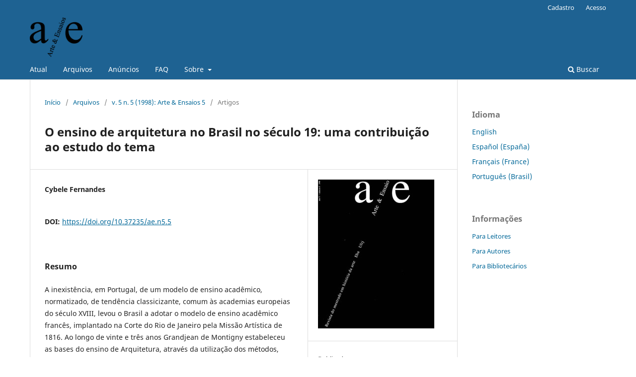

--- FILE ---
content_type: text/html; charset=utf-8
request_url: https://revistas.ufrj.br/index.php/ae/article/view/50796
body_size: 16749
content:
<!DOCTYPE html>
<html lang="pt-BR" xml:lang="pt-BR">
<head>
	<meta charset="utf-8">
	<meta name="viewport" content="width=device-width, initial-scale=1.0">
	<title>
		O ensino de arquitetura no Brasil no século 19: uma contribuição ao estudo do tema
							| Arte & Ensaios
			</title>

	
<meta name="generator" content="Open Journal Systems 3.3.0.21" />
<link rel="schema.DC" href="http://purl.org/dc/elements/1.1/" />
<meta name="DC.Creator.PersonalName" content="Cybele Fernandes"/>
<meta name="DC.Date.created" scheme="ISO8601" content="2022-03-17"/>
<meta name="DC.Date.dateSubmitted" scheme="ISO8601" content="2022-03-14"/>
<meta name="DC.Date.issued" scheme="ISO8601" content="2022-03-17"/>
<meta name="DC.Date.modified" scheme="ISO8601" content="2022-09-17"/>
<meta name="DC.Description" xml:lang="pt" content="A inexistência, em Portugal, de um modelo de ensino acadêmico, normatizado, de tendência classicizante, comum às academias europeias do século XVIII, levou o Brasil a adotar o modelo de ensino acadêmico francês, implantado na Corte do Rio de Janeiro pela Missão Artística de 1816. Ao longo de vinte e três anos Grandjean de Montigny estabeleceu as bases do ensino de Arquitetura, através da utilização dos métodos, compêndios e tratados tradicionalmente utilizados nas Academias europeias, especialmete na França e na Itália. Deve-se a Grandjean e aos seus discípulos inúmeros projetos e edificações realizadas pelo Governo ou por particulares ao longo do século XIX, cabendo também, à área de Arquitetura, o primeiro Prêmio de Viagem à Europa."/>
<meta name="DC.Identifier" content="50796"/>
<meta name="DC.Identifier.pageNumber" content="79 - 86"/>
<meta name="DC.Identifier.DOI" content="10.37235/ae.n5.5"/>
<meta name="DC.Identifier.URI" content="https://revistas.ufrj.br/index.php/ae/article/view/50796"/>
<meta name="DC.Language" scheme="ISO639-1" content="pt"/>
<meta name="DC.Rights" content="Copyright (c) 2022 Arte &amp; Ensaios"/>
<meta name="DC.Rights" content=""/>
<meta name="DC.Source" content="Arte &amp; Ensaios"/>
<meta name="DC.Source.ISSN" content="2448-3338"/>
<meta name="DC.Source.Issue" content="5"/>
<meta name="DC.Source.Volume" content="5"/>
<meta name="DC.Source.URI" content="https://revistas.ufrj.br/index.php/ae"/>
<meta name="DC.Title" content="O ensino de arquitetura no Brasil no século 19: uma contribuição ao estudo do tema"/>
<meta name="DC.Type" content="Text.Serial.Journal"/>
<meta name="DC.Type.articleType" content="Artigos"/>
<meta name="gs_meta_revision" content="1.1"/>
<meta name="citation_journal_title" content="Arte &amp; Ensaios"/>
<meta name="citation_journal_abbrev" content="rev. ae"/>
<meta name="citation_issn" content="2448-3338"/> 
<meta name="citation_author" content="Cybele Fernandes"/>
<meta name="citation_title" content="O ensino de arquitetura no Brasil no século 19: uma contribuição ao estudo do tema"/>
<meta name="citation_language" content="pt"/>
<meta name="citation_date" content="1998"/>
<meta name="citation_volume" content="5"/>
<meta name="citation_issue" content="5"/>
<meta name="citation_firstpage" content="79"/>
<meta name="citation_lastpage" content="86"/>
<meta name="citation_doi" content="10.37235/ae.n5.5"/>
<meta name="citation_abstract_html_url" content="https://revistas.ufrj.br/index.php/ae/article/view/50796"/>
	<link rel="stylesheet" href="https://revistas.ufrj.br/index.php/ae/$$$call$$$/page/page/css?name=stylesheet" type="text/css" /><link rel="stylesheet" href="https://revistas.ufrj.br/index.php/ae/$$$call$$$/page/page/css?name=font" type="text/css" /><link rel="stylesheet" href="https://revistas.ufrj.br/lib/pkp/styles/fontawesome/fontawesome.css?v=3.3.0.21" type="text/css" /><link rel="stylesheet" href="https://revistas.ufrj.br/plugins/generic/doiInSummary/styles/doi.css?v=3.3.0.21" type="text/css" />
</head>
<body class="pkp_page_article pkp_op_view has_site_logo" dir="ltr">

	<div class="pkp_structure_page">

				<header class="pkp_structure_head" id="headerNavigationContainer" role="banner">
						
 <nav class="cmp_skip_to_content" aria-label="Ir para os links de conteúdo">
	<a href="#pkp_content_main">Ir para o conteúdo principal</a>
	<a href="#siteNav">Ir para o menu de navegação principal</a>
		<a href="#pkp_content_footer">Ir para o rodapé</a>
</nav>

			<div class="pkp_head_wrapper">

				<div class="pkp_site_name_wrapper">
					<button class="pkp_site_nav_toggle">
						<span>Open Menu</span>
					</button>
										<div class="pkp_site_name">
																<a href="						https://revistas.ufrj.br/index.php/ae/index
					" class="is_img">
							<img src="https://revistas.ufrj.br/public/journals/26/pageHeaderLogoImage_pt_BR.png" width="118" height="89"  />
						</a>
										</div>
				</div>

				
				<nav class="pkp_site_nav_menu" aria-label="Navegação no Site">
					<a id="siteNav"></a>
					<div class="pkp_navigation_primary_row">
						<div class="pkp_navigation_primary_wrapper">
																				<ul id="navigationPrimary" class="pkp_navigation_primary pkp_nav_list">
								<li class="">
				<a href="https://revistas.ufrj.br/index.php/ae/issue/current">
					Atual
				</a>
							</li>
								<li class="">
				<a href="https://revistas.ufrj.br/index.php/ae/issue/archive">
					Arquivos
				</a>
							</li>
								<li class="">
				<a href="https://revistas.ufrj.br/index.php/ae/announcement">
					Anúncios
				</a>
							</li>
								<li class="">
				<a href="https://revistas.ufrj.br/index.php/ae/faq">
					FAQ
				</a>
							</li>
								<li class="">
				<a href="https://revistas.ufrj.br/index.php/ae/about">
					Sobre
				</a>
									<ul>
																					<li class="">
									<a href="https://revistas.ufrj.br/index.php/ae/about">
										Sobre a Revista
									</a>
								</li>
																												<li class="">
									<a href="https://revistas.ufrj.br/index.php/ae/about/submissions">
										Submissões
									</a>
								</li>
																												<li class="">
									<a href="https://revistas.ufrj.br/index.php/ae/about/editorialTeam">
										Equipe Editorial
									</a>
								</li>
																												<li class="">
									<a href="https://revistas.ufrj.br/index.php/ae/about/privacy">
										Declaração de Privacidade
									</a>
								</li>
																												<li class="">
									<a href="https://revistas.ufrj.br/index.php/ae/about/contact">
										Contato
									</a>
								</li>
																		</ul>
							</li>
			</ul>

				

																						<div class="pkp_navigation_search_wrapper">
									<a href="https://revistas.ufrj.br/index.php/ae/search" class="pkp_search pkp_search_desktop">
										<span class="fa fa-search" aria-hidden="true"></span>
										Buscar
									</a>
								</div>
													</div>
					</div>
					<div class="pkp_navigation_user_wrapper" id="navigationUserWrapper">
							<ul id="navigationUser" class="pkp_navigation_user pkp_nav_list">
								<li class="profile">
				<a href="https://revistas.ufrj.br/index.php/ae/user/register">
					Cadastro
				</a>
							</li>
								<li class="profile">
				<a href="https://revistas.ufrj.br/index.php/ae/login">
					Acesso
				</a>
							</li>
										</ul>

					</div>
				</nav>
			</div><!-- .pkp_head_wrapper -->
		</header><!-- .pkp_structure_head -->

						<div class="pkp_structure_content has_sidebar">
			<div class="pkp_structure_main" role="main">
				<a id="pkp_content_main"></a>

<div class="page page_article">
			<nav class="cmp_breadcrumbs" role="navigation" aria-label="Você está aqui:">
	<ol>
		<li>
			<a href="https://revistas.ufrj.br/index.php/ae/index">
				Início
			</a>
			<span class="separator">/</span>
		</li>
		<li>
			<a href="https://revistas.ufrj.br/index.php/ae/issue/archive">
				Arquivos
			</a>
			<span class="separator">/</span>
		</li>
					<li>
				<a href="https://revistas.ufrj.br/index.php/ae/issue/view/2047">
					v. 5 n. 5 (1998): Arte & Ensaios 5
				</a>
				<span class="separator">/</span>
			</li>
				<li class="current" aria-current="page">
			<span aria-current="page">
									Artigos
							</span>
		</li>
	</ol>
</nav>
	
		  	 <article class="obj_article_details">

		
	<h1 class="page_title">
		O ensino de arquitetura no Brasil no século 19: uma contribuição ao estudo do tema
	</h1>

	
	<div class="row">
		<div class="main_entry">

							<section class="item authors">
					<h2 class="pkp_screen_reader">Autores</h2>
					<ul class="authors">
											<li>
							<span class="name">
								Cybele Fernandes
							</span>
																				</li>
										</ul>
				</section>
			
																																					<section class="item doi">
						<h2 class="label">
														DOI:
						</h2>
						<span class="value">
							<a href="https://doi.org/10.37235/ae.n5.5">
								https://doi.org/10.37235/ae.n5.5
							</a>
						</span>
					</section>
							
						
										<section class="item abstract">
					<h2 class="label">Resumo</h2>
					<p>A inexistência, em Portugal, de um modelo de ensino acadêmico, normatizado, de tendência classicizante, comum às academias europeias do século XVIII, levou o Brasil a adotar o modelo de ensino acadêmico francês, implantado na Corte do Rio de Janeiro pela Missão Artística de 1816. Ao longo de vinte e três anos Grandjean de Montigny estabeleceu as bases do ensino de Arquitetura, através da utilização dos métodos, compêndios e tratados tradicionalmente utilizados nas Academias europeias, especialmete na França e na Itália. Deve-se a Grandjean e aos seus discípulos inúmeros projetos e edificações realizadas pelo Governo ou por particulares ao longo do século XIX, cabendo também, à área de Arquitetura, o primeiro Prêmio de Viagem à Europa.</p>
				</section>
			
			<div class="item downloads_chart">
	<h3 class="label">
		Downloads
	</h3>
	<div class="value">
		<canvas class="usageStatsGraph" data-object-type="Submission" data-object-id="50796"></canvas>
		<div class="usageStatsUnavailable" data-object-type="Submission" data-object-id="50796">
			Não há dados estatísticos.
		</div>
	</div>
</div>


																			
						
		</div><!-- .main_entry -->

		<div class="entry_details">

										<div class="item cover_image">
					<div class="sub_item">
													<a href="https://revistas.ufrj.br/index.php/ae/issue/view/2047">
								<img src="https://revistas.ufrj.br/public/journals/26/cover_issue_2047_pt_BR.jpg" alt="">
							</a>
											</div>
				</div>
			
									
						<div class="item published">
				<section class="sub_item">
					<h2 class="label">
						Publicado
					</h2>
					<div class="value">
																			<span>17-03-2022</span>
																	</div>
				</section>
							</div>
			
						
										<div class="item issue">

											<section class="sub_item">
							<h2 class="label">
								Edição
							</h2>
							<div class="value">
								<a class="title" href="https://revistas.ufrj.br/index.php/ae/issue/view/2047">
									v. 5 n. 5 (1998): Arte & Ensaios 5
								</a>
							</div>
						</section>
					
											<section class="sub_item">
							<h2 class="label">
								Seção
							</h2>
							<div class="value">
								Artigos
							</div>
						</section>
					
									</div>
			
																														
										<div class="item copyright">
					<h2 class="label">
						Licença
					</h2>
										<span>Autores que publicam nesta revista concordam com os seguintes termos:</span><br /><ol type="a"><li>Autores mantém os direitos autorais e concedem à revista o direito de primeira publicação, com o trabalho simultaneamente licenciado sob a <a href="https://creativecommons.org/licenses/by/3.0/" target="_new">Licença Creative Commons Attribution</a> que permite o compartilhamento do trabalho com reconhecimento da autoria e publicação inicial nesta revista.</li><li>Autores têm autorização para assumir contratos adicionais separadamente, para distribuição não-exclusiva da versão do trabalho publicada nesta revista (ex.: publicar em repositório institucional ou como capítulo de livro), com reconhecimento de autoria e publicação inicial nesta revista.</li><li>Autores têm permissão e são estimulados a publicar e distribuir seu trabalho online (ex.: em repositórios institucionais ou na sua página pessoal) a qualquer ponto antes ou durante o processo editorial, já que isso pode gerar alterações produtivas, bem como aumentar o impacto e a citação do trabalho publicado (Veja <a href="http://opcit.eprints.org/oacitation-biblio.html" target="_new">O Efeito do Acesso Livre</a>).</li></ol>
				</div>
			
			

		</div><!-- .entry_details -->
	</div><!-- .row -->

</article>

	

</div><!-- .page -->

	</div><!-- pkp_structure_main -->

									<div class="pkp_structure_sidebar left" role="complementary" aria-label="Barra lateral">
				<div class="pkp_block block_language">
	<h2 class="title">
		Idioma
	</h2>

	<div class="content">
		<ul>
							<li class="locale_en_US" lang="en-US">
					<a href="https://revistas.ufrj.br/index.php/ae/user/setLocale/en_US?source=%2Findex.php%2Fae%2Farticle%2Fview%2F50796">
						English
					</a>
				</li>
							<li class="locale_es_ES" lang="es-ES">
					<a href="https://revistas.ufrj.br/index.php/ae/user/setLocale/es_ES?source=%2Findex.php%2Fae%2Farticle%2Fview%2F50796">
						Español (España)
					</a>
				</li>
							<li class="locale_fr_FR" lang="fr-FR">
					<a href="https://revistas.ufrj.br/index.php/ae/user/setLocale/fr_FR?source=%2Findex.php%2Fae%2Farticle%2Fview%2F50796">
						Français (France)
					</a>
				</li>
							<li class="locale_pt_BR current" lang="pt-BR">
					<a href="https://revistas.ufrj.br/index.php/ae/user/setLocale/pt_BR?source=%2Findex.php%2Fae%2Farticle%2Fview%2F50796">
						Português (Brasil)
					</a>
				</li>
					</ul>
	</div>
</div><!-- .block_language -->
<div class="pkp_block block_information">
	<h2 class="title">Informações</h2>
	<div class="content">
		<ul>
							<li>
					<a href="https://revistas.ufrj.br/index.php/ae/information/readers">
						Para Leitores
					</a>
				</li>
										<li>
					<a href="https://revistas.ufrj.br/index.php/ae/information/authors">
						Para Autores
					</a>
				</li>
										<li>
					<a href="https://revistas.ufrj.br/index.php/ae/information/librarians">
						Para Bibliotecários
					</a>
				</li>
					</ul>
	</div>
</div>

			</div><!-- pkp_sidebar.left -->
			</div><!-- pkp_structure_content -->

<div class="pkp_structure_footer_wrapper" role="contentinfo">
	<a id="pkp_content_footer"></a>

	<div class="pkp_structure_footer">

		
		<div class="pkp_brand_footer" role="complementary">
			<a href="https://revistas.ufrj.br/index.php/ae/about/aboutThisPublishingSystem">
				<img alt="Mais informações sobre o sistema de publicação, a plataforma e o fluxo de publicação do OJS/PKP." src="https://revistas.ufrj.br/templates/images/ojs_brand.png">
			</a>
		</div>
	</div>
</div><!-- pkp_structure_footer_wrapper -->

</div><!-- pkp_structure_page -->

<script src="https://revistas.ufrj.br/lib/pkp/lib/vendor/components/jquery/jquery.min.js?v=3.3.0.21" type="text/javascript"></script><script src="https://revistas.ufrj.br/lib/pkp/lib/vendor/components/jqueryui/jquery-ui.min.js?v=3.3.0.21" type="text/javascript"></script><script src="https://revistas.ufrj.br/plugins/themes/default/js/lib/popper/popper.js?v=3.3.0.21" type="text/javascript"></script><script src="https://revistas.ufrj.br/plugins/themes/default/js/lib/bootstrap/util.js?v=3.3.0.21" type="text/javascript"></script><script src="https://revistas.ufrj.br/plugins/themes/default/js/lib/bootstrap/dropdown.js?v=3.3.0.21" type="text/javascript"></script><script src="https://revistas.ufrj.br/plugins/themes/default/js/main.js?v=3.3.0.21" type="text/javascript"></script><script type="text/javascript">var pkpUsageStats = pkpUsageStats || {};pkpUsageStats.data = pkpUsageStats.data || {};pkpUsageStats.data.Submission = pkpUsageStats.data.Submission || {};pkpUsageStats.data.Submission[50796] = [];</script><script src="https://cdnjs.cloudflare.com/ajax/libs/Chart.js/2.0.1/Chart.js?v=3.3.0.21" type="text/javascript"></script><script type="text/javascript">var pkpUsageStats = pkpUsageStats || {};pkpUsageStats.locale = pkpUsageStats.locale || {};pkpUsageStats.locale.months = ["Jan","Fev","Mar","Abr","Mai","Jun","Jul","Ago","Set","Out","Nov","Dez"];pkpUsageStats.config = pkpUsageStats.config || {};pkpUsageStats.config.chartType = "bar";</script><script src="https://revistas.ufrj.br/plugins/generic/usageStats/js/UsageStatsFrontendHandler.js?v=3.3.0.21" type="text/javascript"></script>


</body>
</html>
